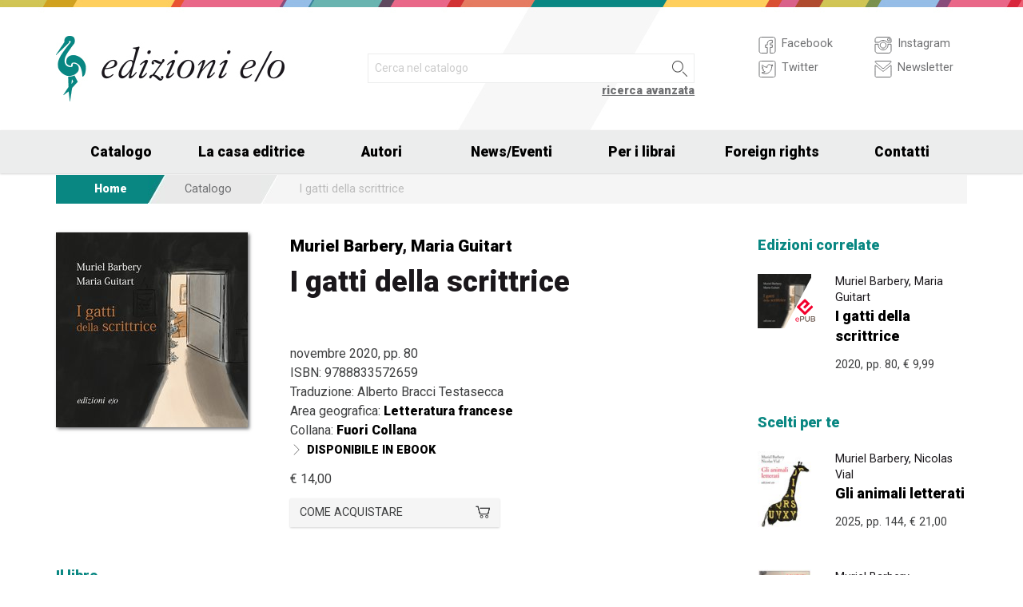

--- FILE ---
content_type: text/html; charset=UTF-8
request_url: https://www.edizionieo.it/book/9788833572659/i-gatti-della-scrittrice
body_size: 10082
content:
<!DOCTYPE html>
<html class="no-js" lang="it">
<head>
  <meta charset="utf-8" />
  <meta name="viewport" content="width=device-width, initial-scale=1.0" />
  <title>I gatti della scrittrice - Muriel Barbery, Maria Guitart</title>
      

  <!-- FAVICONS -->
  <link rel="apple-touch-icon-precomposed" sizes="144x144" href="/assets/img/favicon144.it.png">
  <link rel="apple-touch-icon-precomposed" sizes="114x114" href="/assets/img/favicon114.it.png">
  <link rel="apple-touch-icon-precomposed" sizes="72x72" href="/assets/img/favicon72.it.png">
  <link rel="apple-touch-icon-precomposed" href="/assets/img/favicon32.it.png">
  <link rel="icon" href="/assets/img/favicon.it.ico"/> 
  <link rel="icon" href="/assets/img/favicon.it.png" type="image/png"/> 

  <!-- FONTS -->
  <link href='https://fonts.googleapis.com/css?family=Roboto:400,400italic,900,900italic' rel='stylesheet' type='text/css'>
    <link rel="stylesheet" href="/assets/fontcustom/font/edizionieo.css">

  <!-- CSS -->
  <link rel="stylesheet" href="/assets/cache/compress.min.9b0f8e9c0099ce36b1cc54661b845e09.css">
 <link rel="stylesheet" href="/assets/font/font-awesome-4.4.0/css/font-awesome.min.css" type="text/css" media="all">

 <!-- COUNTRY SPECIFIC -->
 
  <!-- JS -->
  <script src="/assets/cache/compress.min.61b2e1ad3dce6d55519f4137f13b8a52.js"></script>

  <!--[if IE 9 ]><link rel="stylesheet" type="text/css" href="/assets/css/ie.9.css" media="screen" /> <![endif]-->
  <!--[if IE 8 ]><link rel="stylesheet" type="text/css" href="/assets/css/ie.8.css" media="screen" /> <![endif]-->
  <!--[if IE ]><link rel="stylesheet" type="text/css" href="/assets/css/ie.0.css" media="screen" /><![endif]-->

  <!-- META -->
  <meta property="og:site_name" content="Edizioni E/O" />
<meta property="og:locale" content="it_IT" />
<meta property="og:type" content="article" />
<meta property="og:url" content="http://www.edizionieo.it.cricchetto.frequenze.it/book/9788833572659/i-gatti-della-scrittrice">
<meta property="og:title" content="I gatti della scrittrice - Muriel Barbery, Maria Guitart">
<meta property="og:description" content="Un testo deliziosamente leggero sull’eterna poesia della quotidianità, spumeggiante di umorismo felino e filosofia nipponica, accompagnato dalle illustrazioni raffinate di Maria Guitart.">
<meta property="og:image" content="http://www.edizionieo.it.cricchetto.frequenze.it/spool/cover_9788833572659__id3263_w600_t1603293027__1x.jpg">
  <!-- STATS -->
  
		<!-- mhzst -->
		<script>
		  var _paq = window._paq = window._paq || [];
		  _paq.push(['disableCookies']);
		  _paq.push(['trackPageView']);
		  _paq.push(['enableLinkTracking']);
		  (function() {
		    var u="https://stats.frequenze.it/analytics/";
		    _paq.push(['setTrackerUrl', u+'matomo.php']);
		    _paq.push(['setSiteId', 'D427D925']);
		    var d=document, g=d.createElement('script'), s=d.getElementsByTagName('script')[0];
		    g.async=true; g.src=u+'matomo.js'; s.parentNode.insertBefore(g,s);
		  })();
		</script>
		<!-- /mhzst -->
<!-- \being{cookieparty} -->
<link rel="stylesheet" href="https://www.cookieparty.eu/assets/css/cookieparty.min.css?v=211129" type="text/css" />
<script type="text/javascript" src="https://www.cookieparty.eu/assets/js/cookieparty.min.js?v=211129" cookieparty="skip"></script>
<script type="text/javascript" src="https://www.cookieparty.eu/assets/var/cookieparty.config.php?domain=edizionieo.it&v=211129" cookieparty="skip"></script>
<script type="text/javascript" cookieparty="skip">
cookieparty.config.loadscriptmode = "default";
cookieparty.init();
</script>
<!-- \end{cookieparty} --></head><body>
<img src="/x1.jpg" srcset="/x2.jpg 2x" style="display:none" />
<div id="wrapper">
	<header class="hide-for-small-only">
        <div class="row medium-uncollapse">
            <div class="small-6 medium-4 columns">
                <div id="logo">
                    <!--<a href="/"><img width="160px" height="122px" src="/assets/img/transparent.gif"></a>-->
                    <div class="logo"><a href="/"><img src="/assets/img/logo.jpg" srcset="/assets/img/logo_2x.jpg 2x" /></a></div>
                </div>          
            </div>
           
            <div class="small-12 medium-5 columns">
                <div id="search" class="row">
                    <div class="large-12 columns">
                      <div class="row collapse">
                        <div style="height:2.25rem" class="small-10 columns">
                          <form id="smart-query" method="get" action="/catalogue/query">
                          <input type="text" name="search[q]" placeholder="Cerca nel catalogo" value="" />
                          <input type="hidden" value="smart" name="search[field]" />
                          </form>
                        </div>
                        <div style="height:2.25rem" class="small-2 columns">
                          <a href="javascript:void(0)" onclick="$('#smart-query').submit();" class="button postfix"><img width="40px" height="40px" src="/assets/img/transparent.gif"/></a>
                        </div>
                        <div class="right link_search"><a href="/catalogue/search">ricerca avanzata</a></div>
                      </div><!--/.row-->
                    </div> <!--/.large-12-->                         
                </div><!--/#search-->      
            </div><!--/.medium-5-->   
            
            <div class="hide-for-small-only medium-3 columns">
                <div id="icons">
                

                    <!-- <h4 class="fg_main_color">Seguici</h4> -->
                    <div class="row">
                    	<div class="medium-6 columns">
                            <div class="bp-button" style="" onclick="gotourl('https://www.facebook.com/edizionieo');">
                                <div class="bp-button-type-plain bp-button-type-plain-grey bp-button-icon-sx bp-button-label-sx">
                                    <i class=""><svg version="1.1" id="Layer_1" xmlns="http://www.w3.org/2000/svg" xmlns:xlink="http://www.w3.org/1999/xlink" x="0px" y="0px"
             width="26px" height="27px" viewbox="0 0 26 27" enable-background="new 0 0 26 27" xml:space="preserve">
        <path fill="#FFFFFF" stroke="currentColor" stroke-miterlimit="10" d="M20.5,3.514h-15c-1.375,0-2.5,1.125-2.5,2.5v15            c0,1.375,1.125,2.5,2.5,2.5h7.586v-7.171h-2.395v-3.125h2.395v-1.564c0-2.412,1.782-4.303,4.056-4.303h2.208v3.527h-1.975            c-0.518,0-0.669,0.297-0.669,0.707v1.633h2.644v3.125h-2.644v7.171H20.5c1.375,0,2.5-1.125,2.5-2.5v-15            C23,4.639,21.875,3.514,20.5,3.514z"/>
        </svg></i><span class="show-for-large-up bp-button-label"> Facebook</span>
                                </div>
                           </div><!--button--> 
                           <div class="bp-button" style="" onclick="gotourl('https://twitter.com/edizionieo');">
                                <div class="bp-button-type-plain bp-button-type-plain-grey bp-button-icon-sx bp-button-label-sx">
                                    <i class=""><svg version="1.1" id="Layer_1" xmlns="http://www.w3.org/2000/svg" xmlns:xlink="http://www.w3.org/1999/xlink" x="0px" y="0px"
	 width="26px" height="27px" viewbox="0 0 26 27" enable-background="new 0 0 26 27" xml:space="preserve">
<g>
	<g>
		<path fill="#FFFFFF" stroke="currentColor" stroke-miterlimit="10" d="M20.5,3.5h-15C3.843,3.5,3,4.01,3,5.667v15.667			C3,22.99,3.843,23.5,5.5,23.5h15c1.657,0,2.5-0.51,2.5-2.166V5.667C23,4.01,22.157,3.5,20.5,3.5z"/>
	</g>
	<g>
		<path fill="#FFFFFF" stroke="currentColor" stroke-miterlimit="10" d="M18.566,10.643c0.007,0.123,0.01,0.247,0.01,0.371			c0,3.798-2.89,8.18-8.173,8.18c-1.623,0-3.132-0.475-4.403-1.292c0.226,0.027,0.454,0.039,0.687,0.039			c1.346,0,2.583-0.459,3.565-1.229c-1.256-0.023-2.317-0.854-2.682-1.996c0.175,0.034,0.354,0.05,0.54,0.05			c0.262,0,0.516-0.033,0.756-0.101c-1.312-0.264-2.305-1.427-2.305-2.819v-0.035c0.389,0.215,0.832,0.346,1.302,0.359			c-0.77-0.516-1.277-1.395-1.277-2.393c0-0.527,0.143-1.02,0.39-1.445c1.415,1.739,3.532,2.882,5.92,3.004			c-0.05-0.211-0.075-0.43-0.075-0.656c0-1.588,1.286-2.873,2.873-2.873c0.825,0,1.572,0.349,2.097,0.906			c0.653-0.127,1.268-0.368,1.822-0.696c-0.214,0.671-0.668,1.235-1.262,1.59C18.932,9.537,19.485,9.383,20,9.154			C19.615,9.73,19.129,10.237,18.566,10.643"/>
	</g>
</g>
</svg>
        </svg></i><span class="show-for-large-up bp-button-label"> Twitter</span>
                                </div>
                           </div><!--button--> 
                       </div><!--column-6--> 
                       <div class="medium-6 columns">
                            <div class="bp-button" style="" onclick="gotourl('https://instagram.com/edizioni_eo/');">
                                <div class="bp-button-type-plain bp-button-type-plain-grey bp-button-icon-sx bp-button-label-sx">
                                    <i class=""><svg version="1.1" id="Layer_1" xmlns="http://www.w3.org/2000/svg" xmlns:xlink="http://www.w3.org/1999/xlink" x="0px" y="0px"
	 width="26px" height="27px" viewbox="0 0 26 27" enable-background="new 0 0 26 27" xml:space="preserve">
<path fill="#FFFFFF" stroke="currentColor" stroke-miterlimit="10" d="M19.047,13.5c0,3.34-2.708,6.046-6.047,6.046	c-3.34,0-6.047-2.706-6.047-6.046c0-0.397,0.04-0.786,0.113-1.163H3v8.038C3,22.101,4.398,23.5,6.125,23.5h13.75	C21.6,23.5,23,22.101,23,20.375v-8.038h-4.066C19.007,12.714,19.047,13.103,19.047,13.5z M19.875,3.5H6.125	C4.398,3.5,3,4.899,3,6.625v3.387h5.062C9.157,8.464,10.96,7.454,13,7.454c2.039,0,3.842,1.01,4.937,2.558H23V6.625	C23,4.899,21.6,3.5,19.875,3.5z M21.402,7.36c0,0.308-0.25,0.559-0.558,0.559H19.17c-0.307,0-0.559-0.251-0.559-0.559V5.687	c0-0.308,0.252-0.559,0.559-0.559h1.675c0.308,0,0.558,0.251,0.558,0.559V7.36z M16.721,13.5c0-2.056-1.666-3.721-3.721-3.721	c-2.056,0-3.721,1.665-3.721,3.721s1.665,3.721,3.721,3.721C15.055,17.221,16.721,15.556,16.721,13.5z"/>
</svg>
        </svg></i><span class="show-for-large-up bp-button-label"> Instagram</span>
                                </div>
                           </div><!--button--> 
                           <div class="bp-button" style="" onclick="gotourl('/newsletter');">
                                <div class="bp-button-type-plain bp-button-type-plain-grey bp-button-icon-sx bp-button-label-sx">
                                    <i class=""><svg version="1.1" id="Layer_1" xmlns="http://www.w3.org/2000/svg" xmlns:xlink="http://www.w3.org/1999/xlink" x="0px" y="0px"
	 width="26px" height="27px" viewbox="0 0 26 27" enable-background="new 0 0 26 27" xml:space="preserve">
<g>
	<path fill="#FFFFFF" stroke="currentColor" stroke-miterlimit="10" d="M3.66,5.373c0.543,0.452,8.054,6.712,8.333,6.946		c0.28,0.233,0.643,0.344,1.007,0.344c0.365,0,0.728-0.11,1.008-0.344c0.279-0.234,7.79-6.494,8.333-6.946		C22.883,4.918,23.397,3.5,22.399,3.5H3.602C2.604,3.5,3.117,4.918,3.66,5.373z M22.57,8.821c-0.616,0.499-8.186,6.64-8.562,6.945		C13.63,16.07,13.365,16.11,13,16.11c-0.364,0-0.629-0.04-1.007-0.345c-0.377-0.305-7.946-6.446-8.562-6.945		C2.997,8.47,3,8.88,3,9.2c0,0.316,0,12.647,0,12.647C3,22.57,3.621,23.5,4.103,23.5h17.796C22.38,23.5,23,22.57,23,21.848		c0,0,0-12.332,0-12.647C23,8.88,23.005,8.47,22.57,8.821z"/>
</g>
</svg>
        </svg></i><span class="show-for-large-up bp-button-label"> Newsletter</span>
                                </div>
                           </div><!--button--> 
                       </div><!--column-6--> 
                   </div><!--row--> 
                </div><!--#icons-->        	
            </div><!--/.medium-1-->
            
        </div><!--/row--> 
    </header>



<div class="contain-to-grid sticky sticky-mobile">
  <nav class="top-bar" data-options="sticky_on: large" role="navigation" data-topbar>
  	<ul class="title-area show-for-small-only"> 
         <li class="toggle-topbar menu-icon"><a href="/"><span><img src="/assets/img/logo-mobile-edizionieo.svg" style="height: 32px;"></span></a></li>  
         <li class="homepage-link" onclick="window.location = '/';"></li>
    </ul> 
  	<section class="top-bar-section">
        <ul class="small-block-grid-1 medium-block-grid-6 large-block-grid-7">
                        <li class="has-dropdown"><a href="/catalogue/search">Catalogo</a>
            	<ul class="dropdown">
                <li><a href="/catalogue/newest">Novità</a></li>
                <li><a href="/catalogue/preview">Prossime uscite</a></li>
                <!-- <li><a href="/catalogue/ebook">eBook</a></li> -->
                <li><a href="/pbm">PBM</a></li>
                <li><a href="/catalogue/search#geotags">Titoli per area geografica</a></li>
    			    </ul>
            </li>
            <li><a href="/chi-siamo">La casa editrice</a></li>
            <li><a href="/authors/a-z">Autori</a></li>
            <li class="has-dropdown"><a href="/news">News/Eventi</a>
            	<ul class="dropdown">
      				<li><a href="/news">News</a></li>
      				<li><a href="/events">Eventi</a></li>
    			     </ul>
            </li>
            <li><a href="/per-i-librai">Per i librai</a></li>
            <li><a href="/foreign-rights">Foreign rights</a></li>
            <li class="hide-for-medium-only"><a href="/contatti">Contatti</a></li>
        </ul>
     </section>  
  </nav>
</div>
<div id="mobile-spacer" class="show-for-small-only"></div>
    
<div class="row">
<div class="medium-12 columns hide-for-small-only">
<ul class="breadcrumbs">
<li class="first_child"><a href="/">Home</a></li>
<li class="second_child"><a href="/catalogue/search">Catalogo</a></li>
<li class="last_child">I gatti della scrittrice</li>
</ul>
</div>
</div><div class="row">
	<div class="small-12 medium-12 large-9 columns">
    	<section class="box">
        	<div class="row medium-uncollapse">
            	<div class="body main_impressum">
                	<div class="small-12 show-for-small-only columns">
                		<div class="main_impressum_data">
                            <h2><a href="/author/303">Muriel Barbery</a>, <a href="/author/777">Maria Guitart</a></h2>
                            <h1>I gatti della scrittrice</h1>
                          </div>
                    </div>        
                   <div class="small-12 medium-4 columns">
                      <div class="cover"><a class="cover-up" href="/spool/cover_9788833572659__id3263_w600_t1603293027__1x.jpg"><img src="/spool/cover_9788833572659__id3263_w240_t1603293027__1x.jpg"  srcset="/spool/cover_9788833572659__id3263_w480_t1603293027__1x.jpg 2x" alt="Cover: I gatti della scrittrice - Muriel Barbery, Maria Guitart"/></a></div>
                   </div> 
                     <div class="small-12 medium-8 columns">   
                         <div class="main_impressum_data">
                            <h2 class="hide-for-small-only"><a href="/author/303">Muriel Barbery</a>, <a href="/author/777">Maria Guitart</a></h2>
                            <h1 class="hide-for-small-only">I gatti della scrittrice</h1>
                            <div class="data">
                                novembre 2020, pp. 80                                <br/>
                                ISBN:  9788833572659<br/>
                                Traduzione<span class="hidden_en">:</span> Alberto Bracci Testasecca<br/>                                Area geografica: <strong><a href="/catalogue/geotags/18">Letteratura francese</a></strong><br/>   
                                <span class="hidden_en">Collana: </span><strong><a href="/catalogue/serie/22">Fuori Collana</a></strong><br/>                                <div class="bp-button bp-upclass-none" onclick="gotourl('/book/id-2084')" style="">
<div class="bp-button-type-plain bp-button-type-plain-black bp-button-icon-sx bp-button-label-sx">
<i class="icon-pepi_arrow_dx"></i>
<span class="bp-button-label">
<span class="show-for-large-up"><span class="uppercase strong">Disponibile in ebook</span></span>
<span class="show-for-medium-only"><span class="uppercase strong">Disponibile in ebook</span></span>
<span class="show-for-small-only"><span class="uppercase strong">Disponibile in ebook</span></span>
</span>
</div></div>                                                              
                                <div class="price">
                                    <span class="helper_book_price"><span class="price">&euro; 14,00</span></span>                                </div>
                                <div class="row medium-uncollapse"><div class="small-12 medium-6 large-6 columns"><div class="bp-button bp-upclass-none" onclick="$('#storedb_href_9788833572659').click();" style="">
<div class="bp-button-type-full bp-button-type-full-grey bp-button-icon-dx bp-button-label-sx">
<i class="icon-cart01"></i>
<span class="bp-button-label">
<span class="show-for-large-up">Come acquistare</span>
<span class="show-for-medium-only">Come acquistare</span>
<span class="show-for-small-only">Come acquistare</span>
</span>
</div></div><div style="display:none"><a class="storedb_href" href="#storedb_data_9788833572659" id="storedb_href_9788833572659">StoreDB</a></div>
<div id="storedb_data_9788833572659" style="display:none">
<p><strong>Acquista da:</strong></p>
<ul><li><a href="https://www.amazon.it/s?k=9788833572659">Amazon.it</a></li>
<li><a target="_blank" href="http://www.ibs.it/code/9788833572659/scheda/libro.html">IBS.it</a></li>
<li><a href="https://www.lafeltrinelli.it/algolia-search?ts=as&query=9788833572659">La Feltrinelli</a></li>
<li><a target="_blank" href="http://www.hoepli.it/cerca/libri.aspx?ty=1&query=9788833572659">Hoepli</a></li>
<li><a target="_blank" href="http://www.unilibro.it/libro/9788833572659">Unilibro</a></li>
<li><a href="https://www.mondadoristore.it/search-empty?query=9788833572659">Mondadori Store</a></li></ul>
</div></div><div class="small-12 medium-6 large-4 columns end"></div></div>
                                
                            </div><!--data-->                 
                        </div><!--.main_impressum_data-->  
                       
                    </div><!--.columns-8-->
                </div><!--.main_impressum-->
            </div><!--.row-->
        </section>
        <section class="box">
<h1 class="head_plain">
<div class="title">Il libro</div>
</h1>
<div class="body texttext">

<h2 id="un_testo_sull8217eterna_poesia_della_quotidianit224_fatto_di_umorismo_felino_e_filosofia_giapponese_accompagnato_dalle_raffinate_e_aeree_illustrazioni_di_maria_guitart.">Un testo sull&#8217;eterna poesia della quotidianit&#224;, fatto di umorismo felino e filosofia giapponese, accompagnato dalle raffinate e aeree illustrazioni di Maria Guitart.</h2>

<p> Lo scrittore... un essere misterioso! Eppure se facessimo quattro chiacchiere con i suoi gatti lo capiremmo molto meglio. Attraverso le voci dei suoi alleati dalle zampe di velluto Muriel Barbery svela il dietro le quinte della creazione letteraria. Ognuno dei suoi quattro certosini ha il proprio carattere: c&#8217;&#232; Ocha, il capo della banda, un duro dal cuore tenero; l&#8217;affettuosa Mizu, sua sorella, con le zampe un po&#8217; storte; il placido e raffinato Petrus, che ama i fiori; e infine la narratrice, la graziosa Kirin. Ciascuno di loro ha anche il proprio ruolo da interpretare nella battaglia della scrittura: scontenti di essere soltanto compagni di svago, infatti, i gatti hanno spinto la propria devozione verso la padrona fino a imparare a leggere, diventando cos&#236; nell&#8217;ombra i consulenti letterari della scrittrice. </p>

<p> Un testo deliziosamente leggero sull&#8217;eterna poesia della quotidianit&#224;, spumeggiante di umorismo felino e filosofia nipponica, accompagnato dalle illustrazioni raffinate di Maria Guitart. </p>
</div>
</section>
        <section class="box">
<h1 class="head_plain">
<div class="title">Gli autori</div>
</h1>
<div class="body texttext"><p>
<strong><a href="/author/303/muriel-barbery">Muriel Barbery</a></strong><br/>

 Muriel Barbery &#232; autrice del bestseller internazionale <i>L&#8217;eleganza del riccio</i>, di <i>Estasi culinarie</i>, <i>Vita degli elfi</i>, <i>Uno strano paese</i>, <i>I gatti della scrittrice</i> e <i>Una rosa sola</i>, tutti pubblicati dalle nostre edizioni. Ha vissuto a Ky&#333;to, Amsterdam e Parigi. Attualmente vive nella campagna francese. 

</p></div>
</section>
        <section class="box">
<h1 class="head_plain">
<div class="title">Recensioni</div>
</h1>
<div class="body texttext"><ul class="review"><li><a href="/review/10514">La Musa Inattesa<br/><strong>&mdash; Vogue, 7 gennaio 2021</strong></a></li><li><a href="/review/10405">I gatti della scrittrice<br/><strong>&mdash; Il Venerd&#236; di Repubblica, 27 novembre 2020</strong></a></li><li><a href="/review/10377">Barbery, l'eleganza del gatto come critico letterario<br/><strong>&mdash; Il Giornale, 17 novembre 2020</strong></a></li><li><a href="/review/10369">L&#8217;eleganza (flatulente) del gatto giudica le pagine di Muriel Barbery<br/><strong>&mdash; La Stampa - Tuttolibri, 14 novembre 2020</strong></a></li><li><a href="/review/10681">I gatti della scrittrice<br/><strong>&mdash; Mangialibri, 3 marzo 2021</strong></a></li><li><a href="/review/10491">Gatti protagonisti tra fragilit&#224; e armonia<br/><strong>&mdash; L'Eco di Bergamo, 28 dicembre 2020</strong></a></li></ul><div class="links">
<div class="bp-button bp-upclass-none" onclick="gotourl('/reviews/book/575736a6-fcc3-498c-9a52-ef7dea9ee38f')" style="">
<div class="bp-button-type-plain bp-button-type-plain-black bp-button-icon-dx bp-button-label-dx">
<i class="icon-pepi_arrow_dx"></i>
<span class="bp-button-label">
<span class="show-for-large-up"><span class="uppercase strong">Tutte le recensioni</span></span>
<span class="show-for-medium-only"><span class="uppercase strong">Tutte le recensioni</span></span>
<span class="show-for-small-only"><span class="uppercase strong">Tutte le recensioni</span></span>
</span>
</div></div>
</div></div>
</section>  

    </div><!--.row-->

    
	<aside class="small-12 medium-12 large-3 columns">
        <section class="box">
<h1 class="head_plain">
<div class="title">Edizioni correlate</div>
</h1>
<ul class="body impressum_small"><li class="impressum_body">
<div class="row medium-uncollapse">
<div class="small-4 medium-2 large-4 columns">
<div class="cover"><a href="/book/9788833572949/i-gatti-della-scrittrice"><img src="/spool/cover_9788833572949__id3264_w80_t1603293064__1x.jpg" srcset="/spool/cover_9788833572949__id3264_w160_t1603293064__1x.jpg 2x" alt="Cover: I gatti della scrittrice - Muriel Barbery, Maria Guitart"/></a><div class="ebook_marker"></div></div>
</div>
<div class="small-8 medium-10 large-8 columns">
<div class="impressum_data">
<h3 class="author">Muriel Barbery, Maria Guitart</h3>
<h2 class="title"><a href="/book/9788833572949/i-gatti-della-scrittrice">I gatti della scrittrice</a></h2>
<div class="info">2020, pp. 80, <span class="helper_book_price"><span class="price">&euro; 9,99</span></span>
</div><!--.impressum_data-->
</div><!--.columns-8-->
</div><!--.row-->
</li><!--.impressum_body--> </ul>
</section><section class="box">
<h1 class="head_plain">
<div class="title">Scelti per te</div>
</h1>
<ul class="body impressum_small"><li class="impressum_body">
<div class="row medium-uncollapse">
<div class="small-4 medium-2 large-4 columns">
<div class="cover"><a href="/book/9788833579320/gli-animali-letterati"><img src="/spool/cover_9788833579320__id4414_w80_t1759323404__1x.jpg" srcset="/spool/cover_9788833579320__id4414_w160_t1759323404__1x.jpg 2x" alt="Cover: Gli animali letterati - Muriel Barbery, Nicolas Vial"/></a></div>
</div>
<div class="small-8 medium-10 large-8 columns">
<div class="impressum_data">
<h3 class="author">Muriel Barbery, Nicolas Vial</h3>
<h2 class="title"><a href="/book/9788833579320/gli-animali-letterati">Gli animali letterati</a></h2>
<div class="info">2025, pp. 144, <span class="helper_book_price"><span class="price">&euro; 21,00</span></span>
</div><!--.impressum_data-->
</div><!--.columns-8-->
</div><!--.row-->
</li><!--.impressum_body--> 
<li class="impressum_body">
<div class="row medium-uncollapse">
<div class="small-4 medium-2 large-4 columns">
<div class="cover"><a href="/book/9788833576589/un-ora-di-fervore"><img src="/spool/cover_9788833576589__id3916_w80_t1688474967__1x.jpg" srcset="/spool/cover_9788833576589__id3916_w160_t1688474967__1x.jpg 2x" alt="Cover: Un'ora di fervore - Muriel Barbery"/></a></div>
</div>
<div class="small-8 medium-10 large-8 columns">
<div class="impressum_data">
<h3 class="author">Muriel Barbery</h3>
<h2 class="title"><a href="/book/9788833576589/un-ora-di-fervore">Un'ora di fervore</a></h2>
<div class="info">2023, pp. 224, <span class="helper_book_price"><span class="price">&euro; 18,00</span></span>
</div><!--.impressum_data-->
</div><!--.columns-8-->
</div><!--.row-->
</li><!--.impressum_body--> 
<li class="impressum_body">
<div class="row medium-uncollapse">
<div class="small-4 medium-2 large-4 columns">
<div class="cover"><a href="/book/9788833573175/una-rosa-sola"><img src="/spool/cover_9788833573175__id3336_w80_t1621244614__1x.jpg" srcset="/spool/cover_9788833573175__id3336_w160_t1621244614__1x.jpg 2x" alt="Cover: Una rosa sola - Muriel Barbery"/></a></div>
</div>
<div class="small-8 medium-10 large-8 columns">
<div class="impressum_data">
<h3 class="author">Muriel Barbery</h3>
<h2 class="title"><a href="/book/9788833573175/una-rosa-sola">Una rosa sola</a></h2>
<div class="info">2021, pp. 176, <span class="helper_book_price"><span class="price">&euro; 19,00</span></span>
</div><!--.impressum_data-->
</div><!--.columns-8-->
</div><!--.row-->
</li><!--.impressum_body--> 
<li class="impressum_body">
<div class="row medium-uncollapse">
<div class="small-4 medium-2 large-4 columns">
<div class="cover"><a href="/book/9788833572963/estasi-culinarie"><img src="/spool/cover_9788833572963__id3313_w80_t1612864717__1x.jpg" srcset="/spool/cover_9788833572963__id3313_w160_t1612864717__1x.jpg 2x" alt="Cover: Estasi culinarie - Muriel Barbery"/></a></div>
</div>
<div class="small-8 medium-10 large-8 columns">
<div class="impressum_data">
<h3 class="author">Muriel Barbery</h3>
<h2 class="title"><a href="/book/9788833572963/estasi-culinarie">Estasi culinarie</a></h2>
<div class="info">2021, pp. 160, <span class="helper_book_price"><span class="price">&euro; 11,90</span></span>
</div><!--.impressum_data-->
</div><!--.columns-8-->
</div><!--.row-->
</li><!--.impressum_body--> </ul>
</section>    </aside>   
</div><!--.row-->
<div class="row">
    <div class="small-12 columns">
        <section class="box">
<h1 class="head_full">
<div class="link hide-for-small-only"><a href="/catalogue/geotags/18">Elenco completo &gt;</a></div>
<div class="title">Volumi correlati per appartenenza geografica</div>
</h1>
<ul class="body impressum"><div class="row medium-uncollapse">
<div class="small-12 medium-4 columns">
<li class="impressum_body">
<div class="row medium-uncollapse">
<div class="small-4 columns">
<div class="cover"><a href="/book/9788833579450/milady"><img src="/spool/cover_9788833579450__id4433_w100_t1764084492__1x.jpg" srcset="/spool/cover_9788833579450__id4433_w200_t1764084492__1x.jpg 2x" alt="Cover: Milady - Adelaïde de Clermont-Tonnerre"/></a></div>
</div> 
<div class="small-8 columns"> 
<div class="impressum_data">
<h3 class="author">Adela&#239;de de Clermont-Tonnerre</h3>
<h2 class="title"><a href="/book/9788833579450/milady">Milady</a></h2>
<div class="data">2026, pp. 384, <span class="helper_book_price"><span class="price">&euro; 21,00</span></span>
</div><!--data-->
<div class="text">Milady non è una donna che piange, è una di quelle che si vendicano.</div>
</div><!--.impressum_data-->
</div><!--.columns-8-->
</div><!--.row-->
</li>
</div>
<div class="small-12 medium-4 columns">
<li class="impressum_body">
<div class="row medium-uncollapse">
<div class="small-4 columns">
<div class="cover"><a href="/book/9791257190873/le-ombre-del-mondo"><img src="/spool/cover_9791257190873__id4445_w100_t1765535131__1x.jpg" srcset="/spool/cover_9791257190873__id4445_w200_t1765535131__1x.jpg 2x" alt="Cover: Le ombre del mondo - Michel Bussi"/></a><div class="ebook_marker audiobook_marker"></div></div>
</div> 
<div class="small-8 columns"> 
<div class="impressum_data">
<h3 class="author">Michel Bussi</h3>
<h2 class="title"><a href="/book/9791257190873/le-ombre-del-mondo">Le ombre del mondo</a></h2>
<div class="data">2025, 1038 min., <span class="helper_book_price"><span class="price">&euro; 7,90</span></span>
</div><!--data-->
<div class="text">Bussi mette al servizio dell’indagine storica la sua straordinaria capacità narrativa scavando nella memoria e nelle colpe del coinvolgimento francese...</div>
</div><!--.impressum_data-->
</div><!--.columns-8-->
</div><!--.row-->
</li>
</div>
<div class="small-12 medium-4 columns">
<li class="impressum_body">
<div class="row medium-uncollapse">
<div class="small-4 columns">
<div class="cover"><a href="/book/9788833579320/gli-animali-letterati"><img src="/spool/cover_9788833579320__id4414_w100_t1759323404__1x.jpg" srcset="/spool/cover_9788833579320__id4414_w200_t1759323404__1x.jpg 2x" alt="Cover: Gli animali letterati - Muriel Barbery, Nicolas Vial"/></a></div>
</div> 
<div class="small-8 columns"> 
<div class="impressum_data">
<h3 class="author">Muriel Barbery, Nicolas Vial</h3>
<h2 class="title"><a href="/book/9788833579320/gli-animali-letterati">Gli animali letterati</a></h2>
<div class="data">2025, pp. 144, <span class="helper_book_price"><span class="price">&euro; 21,00</span></span>
</div><!--data-->
<div class="text">Gli umani sono scomparsi. Il disegnatore e la romanziera si alleano per realizzare un racconto in parole e immagini allo stesso tempo arguto e fantasioso.</div>
</div><!--.impressum_data-->
</div><!--.columns-8-->
</div><!--.row-->
</li>
</div>
</div>
<div class="row medium-uncollapse">
<div class="small-12 medium-4 columns">
<li class="impressum_body">
<div class="row medium-uncollapse">
<div class="small-4 columns">
<div class="cover"><a href="/book/9788833579313/le-ombre-del-mondo"><img src="/spool/cover_9788833579313__id4413_w100_t1759323027__1x.jpg" srcset="/spool/cover_9788833579313__id4413_w200_t1759323027__1x.jpg 2x" alt="Cover: Le ombre del mondo - Michel Bussi"/></a></div>
</div> 
<div class="small-8 columns"> 
<div class="impressum_data">
<h3 class="author">Michel Bussi</h3>
<h2 class="title"><a href="/book/9788833579313/le-ombre-del-mondo">Le ombre del mondo</a></h2>
<div class="data">2025, pp. 592, <span class="helper_book_price"><span class="price">&euro; 21,00</span></span>
</div><!--data-->
<div class="text">Bussi mette al servizio dell’indagine storica la sua straordinaria capacità narrativa scavando nella memoria e nelle colpe del coinvolgimento francese...</div>
</div><!--.impressum_data-->
</div><!--.columns-8-->
</div><!--.row-->
</li>
</div>
<div class="small-12 medium-4 columns">
<li class="impressum_body">
<div class="row medium-uncollapse">
<div class="small-4 columns">
<div class="cover"><a href="/book/9788833579290/noi"><img src="/spool/cover_9788833579290__id4412_w100_t1759322262__1x.jpg" srcset="/spool/cover_9788833579290__id4412_w200_t1759322262__1x.jpg 2x" alt="Cover: Noi - Christelle Dabos"/></a></div>
</div> 
<div class="small-8 columns"> 
<div class="impressum_data">
<h3 class="author">Christelle Dabos</h3>
<h2 class="title"><a href="/book/9788833579290/noi">Noi</a></h2>
<div class="data">2025, pp. 576, <span class="helper_book_price"><span class="price">&euro; 24,00</span></span>
</div><!--data-->
<div class="text">Dall’autrice dell’ Attraversaspecchi, una nuova avventura mozzafiato.</div>
</div><!--.impressum_data-->
</div><!--.columns-8-->
</div><!--.row-->
</li>
</div>
<div class="small-12 medium-4 columns">
<li class="impressum_body">
<div class="row medium-uncollapse">
<div class="small-4 columns">
<div class="cover"><a href="/book/9788833579191/dove-vanno-a-nascondersi-le-lacrime"><img src="/spool/cover_9788833579191__id4399_w100_t1757684794__1x.jpg" srcset="/spool/cover_9788833579191__id4399_w200_t1757684794__1x.jpg 2x" alt="Cover: Dove vanno a nascondersi le lacrime - Baptiste Beaulieu"/></a></div>
</div> 
<div class="small-8 columns"> 
<div class="impressum_data">
<h3 class="author">Baptiste Beaulieu</h3>
<h2 class="title"><a href="/book/9788833579191/dove-vanno-a-nascondersi-le-lacrime">Dove vanno a nascondersi le lacrime</a></h2>
<div class="data">2025, pp. 176, <span class="helper_book_price"><span class="price">&euro; 17,50</span></span>
</div><!--data-->
<div class="text">Un romanzo che ci ricorda che curare vuol dire anche, e soprattutto, consolare. Uno sguardo pieno d’empatia e rabbia sull’odierna professione...</div>
</div><!--.impressum_data-->
</div><!--.columns-8-->
</div><!--.row-->
</li>
</div>
</div></ul>
</section>        <section class="box">
<h1 class="head_full">
<div class="title">Scopri anche</div>
</h1>
<ul class="body impressum"><div class="row medium-uncollapse">
<div class="small-12 medium-4 columns">
<li class="impressum_body">
<div class="row medium-uncollapse">
<div class="small-4 columns">
<div class="cover"><a href="/book/9788833579320/gli-animali-letterati"><img src="/spool/cover_9788833579320__id4414_w100_t1759323404__1x.jpg" srcset="/spool/cover_9788833579320__id4414_w200_t1759323404__1x.jpg 2x" alt="Cover: Gli animali letterati - Muriel Barbery, Nicolas Vial"/></a></div>
</div> 
<div class="small-8 columns"> 
<div class="impressum_data">
<h3 class="author">Muriel Barbery, Nicolas Vial</h3>
<h2 class="title"><a href="/book/9788833579320/gli-animali-letterati">Gli animali letterati</a></h2>
<div class="data">2025, pp. 144, <span class="helper_book_price"><span class="price">&euro; 21,00</span></span>
</div><!--data-->
<div class="text">Gli umani sono scomparsi. Il disegnatore e la romanziera si alleano per realizzare un racconto in parole e immagini allo stesso tempo arguto e fantasioso.</div>
</div><!--.impressum_data-->
</div><!--.columns-8-->
</div><!--.row-->
</li>
</div>
<div class="small-12 medium-4 columns">
<li class="impressum_body">
<div class="row medium-uncollapse">
<div class="small-4 columns">
<div class="cover"><a href="/book/9788833578170/il-coraggio-e-cosa-buona"><img src="/spool/cover_9788833578170__id4212_w100_t1728031555__1x.jpg" srcset="/spool/cover_9788833578170__id4212_w200_t1728031555__1x.jpg 2x" alt="Cover: Il coraggio è cosa buona - Arne Rautenberg, Wolf Erlbruch"/></a></div>
</div> 
<div class="small-8 columns"> 
<div class="impressum_data">
<h3 class="author">Arne Rautenberg, Wolf Erlbruch</h3>
<h2 class="title"><a href="/book/9788833578170/il-coraggio-e-cosa-buona">Il coraggio &#232; cosa buona</a></h2>
<div class="data">2024, pp. 48, <span class="helper_book_price"><span class="price">&euro; 16,00</span></span>
</div><!--data-->
<div class="text">Cos’è il coraggio? Lanciarsi a tutta birra in sella a una bicicletta o camminare su una fune sospesi nel vuoto? O semplicemente rinunciare a schiacciare...</div>
</div><!--.impressum_data-->
</div><!--.columns-8-->
</div><!--.row-->
</li>
</div>
<div class="small-12 medium-4 columns">
<li class="impressum_body">
<div class="row medium-uncollapse">
<div class="small-4 columns">
<div class="cover"><a href="/book/9788833572659/i-gatti-della-scrittrice"><img src="/spool/cover_9788833572659__id3263_w100_t1603293027__1x.jpg" srcset="/spool/cover_9788833572659__id3263_w200_t1603293027__1x.jpg 2x" alt="Cover: I gatti della scrittrice - Muriel Barbery, Maria Guitart"/></a></div>
</div> 
<div class="small-8 columns"> 
<div class="impressum_data">
<h3 class="author">Muriel Barbery, Maria Guitart</h3>
<h2 class="title"><a href="/book/9788833572659/i-gatti-della-scrittrice">I gatti della scrittrice</a></h2>
<div class="data">2020, pp. 80, <span class="helper_book_price"><span class="price">&euro; 14,00</span></span>
</div><!--data-->
<div class="text">Un testo deliziosamente leggero sull’eterna poesia della quotidianità, spumeggiante di umorismo felino e filosofia nipponica, accompagnato dalle...</div>
</div><!--.impressum_data-->
</div><!--.columns-8-->
</div><!--.row-->
</li>
</div>
</div>
<div class="row medium-uncollapse">
<div class="small-12 medium-4 columns">
<li class="impressum_body">
<div class="row medium-uncollapse">
<div class="small-4 columns">
<div class="cover"><a href="/book/9788833571980/evie-e-gli-animali"><img src="/spool/cover_9788833571980__id3157_w100_t1583414978__1x.jpg" srcset="/spool/cover_9788833571980__id3157_w200_t1583414978__1x.jpg 2x" alt="Cover: Evie e gli animali - Matt Haig, Emily Gravett"/></a></div>
</div> 
<div class="small-8 columns"> 
<div class="impressum_data">
<h3 class="author">Matt Haig, Emily Gravett</h3>
<h2 class="title"><a href="/book/9788833571980/evie-e-gli-animali">Evie e gli animali</a></h2>
<div class="data">2020, pp. 272, <span class="helper_book_price"><span class="price">&euro; 12,00</span></span>
</div><!--data-->
<div class="text">«La bellissima storia di una bambina che vuole salvare il pianeta, con i meravigliosi disegni di Emily Gravett, di grande attualità, che sarà apprezzata...</div>
</div><!--.impressum_data-->
</div><!--.columns-8-->
</div><!--.row-->
</li>
</div>
<div class="small-12 medium-4 columns">
<li class="impressum_body">
<div class="row medium-uncollapse">
<div class="small-4 columns">
<div class="cover"><a href="/book/9788833571416/la-folletta-sincera"><img src="/spool/cover_9788833571416__id3040_w100_t1569420347__1x.jpg" srcset="/spool/cover_9788833571416__id3040_w200_t1569420347__1x.jpg 2x" alt="Cover: La folletta sincera - Matt Haig, Chris Mould"/></a></div>
</div> 
<div class="small-8 columns"> 
<div class="impressum_data">
<h3 class="author">Matt Haig, Chris Mould</h3>
<h2 class="title"><a href="/book/9788833571416/la-folletta-sincera">La folletta sincera</a></h2>
<div class="data">2019, pp. 120, <span class="helper_book_price"><span class="price">&euro; 12,50</span></span>
</div><!--data-->
<div class="text">L’adorabile e divertentissimo racconto di come una folletta speciale abbia imparato ad amare sé stessa. Con le parole del portentoso autore di...</div>
</div><!--.impressum_data-->
</div><!--.columns-8-->
</div><!--.row-->
</li>
</div>
<div class="small-12 medium-4 columns">
<li class="impressum_body">
<div class="row medium-uncollapse">
<div class="small-4 columns">
<div class="cover"><a href="/book/9788866325581/l-orso-che-non-c-era"><img src="/spool/cover_9788866325581__id432_w100_t1443617903__1x.jpg" srcset="/spool/cover_9788866325581__id432_w200_t1443617903__1x.jpg 2x" alt="Cover: L’orso che non c’era - Wolf Erlbruch, Oren Lavie"/></a></div>
</div> 
<div class="small-8 columns"> 
<div class="impressum_data">
<h3 class="author">Wolf Erlbruch, Oren Lavie</h3>
<h2 class="title"><a href="/book/9788866325581/l-orso-che-non-c-era">L&#8217;orso che non c&#8217;era</a></h2>
<div class="data">2014, pp. 48, <span class="helper_book_price"><span class="price">&euro; 12,00</span></span>
</div><!--data-->
<div class="text">Una magnifica favola per ragazzi illustrata da uno dei più grandi illustratori del mondo, il tedesco Wolf Erlbruch, autore di capolavori come La...</div>
</div><!--.impressum_data-->
</div><!--.columns-8-->
</div><!--.row-->
</li>
</div>
</div></ul>
</section>	</div><!--.columns-->    
</div><!--.row--> 
<div class="push"></div>
</div><!--#wrapper-->
<footer>
	<div class="row">
    	<div class="small-12 medium-4 large-3 columns">
        	<h3>Europa Editions in USA e UK</h3>
             <div><a target="_blank" href="http://www.europaeditions.com"><img src="/assets/img/logo_us_footer.png" srcset="/assets/img/logo_us_2x_footer.png 2x" /></a></div>
             <div><a target="_blank" href="http://www.europaeditions.co.uk/"><img src="/assets/img/logo_uk_footer.png" srcset="/assets/img/logo_uk_footer_2x.png 2x" /></a></div>
        </div>
        <div class="show-for-medium-up medium-3 large-3 columns">
        	<h3>La casa editrice</h3>
             <ul>
             	<li><a href="/chi-siamo">Chi siamo</a></li>
                <li><a href="/contatti">Contatti</a></li>
                <li><a href="/foreign-rights">Foreign rights</a></li>
                <li><a href="/ufficio-stampa">Ufficio stampa</a></li>
                <li><a href="/authors/a-z">I nostri autori</a></li>
                <li><a href="/per-i-librai">Per i librai</a></li>
                <li><a href="/invio-manoscritti">Invio manoscritti</a></li> 
             </ul>
        </div>
        <div class="show-for-large-up large-3 columns">
        	<h3>Il catalogo</h3>
             <ul>
             	<!--<li><a href="#">Le nostre collane</a></li>-->
                <li><a href="/authors/a-z">Gli autori</a></li>
                <li><a href="/catalogue/ebook">Ebook</a></li>
                <li><a href="/catalogue/newest">Novità</a></li>
                <li><a href="/catalogue/preview">Prossime uscite</a></li>
                                <li><a href="/catalogue/search#geotags">Elenco titoli per area geografica</a></li> 
             </ul>
        </div>
        <div class="show-for-medium-up medium-5 large-3 columns">
        	<!--<h3>eCommerce</h3>
             <ul>
             	<li><a href="#">Come acquistare</a></li>
                <li><a href="#">Spese di spedizione</a></li>
             </ul>-->
             <h3>Seguici su</h3>
             <form id="mailchimp-subscription-form" action="//edizionieo.us2.list-manage.com/subscribe/post" method="post">
                <input type="hidden" name="u" value="6e5f78a235e44b3cc5e7198c4" />
                <input type="hidden" name="id" value="acd3ce21ad" />
                 <div class="row collapse">
                    <div class="small-9 columns">
                      <input type="email" autocapitalize="off" autocorrect="off" name="MERGE0" id="MERGE0" placeholder="Iscriviti alla newsletter">
                    </div>
                    <div class="small-3 columns">
                      <a href="javascript:void(0)" class="button postfix" onclick="document.getElementById('mailchimp-subscription-form').submit();"><i style="font-size:1.5rem" class="icon-pepi_arrow_dx"></i></a>
                    </div>       
                 </div><!--/.row collapse-->
             </form>
           	 <a title="Seguici su Facebook" href="https://www.facebook.com/edizionieo"><i style="font-size:1.6rem" class="icon-facebook"></i></a> 
             <a title="Seguici su Twitter" href="https://twitter.com/EdizioniEO"><i style="font-size:1.6rem" class="icon-twitter02"></i></a>	
             <a title="Seguici su Instagram" href="https://instagram.com/edizioni_eo/"><i style="font-size:1.5rem" class="icon-instagram"></i></a>	
        </div><!--/.colums-->
    </div><!--/.row-->
    <div class="row">
    	<div class="small-12 columns">
        	<p class="text credits">
                © Edizioni E/O Via Gabriele Camozzi 1, 00195 Roma | P.IVA 01218231007 | 
                <a href="mailto:&#105;&#110;&#102;&#111;&#64;&#101;&#100;&#105;&#122;&#105;&#111;&#110;&#105;&#101;&#111;&#46;&#105;&#116;">&#105;&#110;&#102;&#111;&#64;&#101;&#100;&#105;&#122;&#105;&#111;&#110;&#105;&#101;&#111;&#46;&#105;&#116;</a> | 
                <a href="/privacy" title="Privacy policy">privacy</a> |
                <a href="/cookie" title="Informativa sui cookie">cookie</a> |
                <a href="https://www.frequenze.it" title="Sito realizzato da Frequenze Software">credits</a>
            </p>
        </div><!--/.colums-->
    </div><!--/.row-->
</footer>
<script>
$(document).foundation();
// var $buoop = {}; 
// $buoop.ol = window.onload; 
// window.onload=function(){ 
//     try {if ($buoop.ol) $buoop.ol();}catch (e) {} 
//     var e = document.createElement("script"); 
//     e.setAttribute("type", "text/javascript"); 
//     e.setAttribute("src", "https://browser-update.org/update.js"); 
//     document.body.appendChild(e);
// }      
</script>
</body>
</html>

